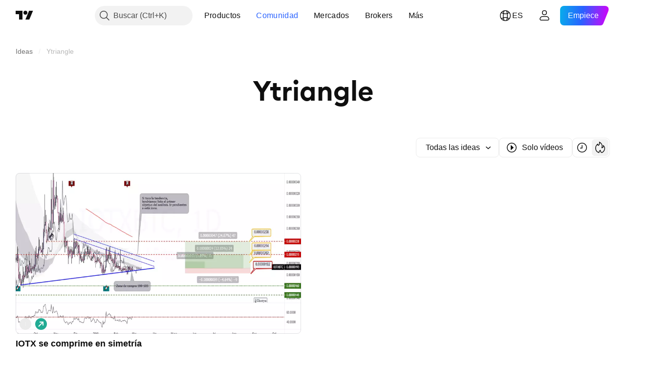

--- FILE ---
content_type: text/css; charset=utf-8
request_url: https://static.tradingview.com/static/bundles/5911.5f96f6b3c550d3f0da23.css
body_size: 476
content:
[data-theme=light]{--_0-EXRx:var(--color-cold-gray-150)}[data-theme=dark]{--_0-EXRx:var(--color-cold-gray-750)}.tv-control-input{background-color:var(--color-body-bg);border-color:var(--color-border);border-radius:2px;border-style:solid;border-width:1px;box-sizing:border-box;color:var(--color-text-regular);display:block;font-size:13px;height:34px;padding:0 12px;width:100%;-webkit-tap-highlight-color:transparent;-webkit-appearance:none;appearance:none;transition:border-color .35s ease,background-color .35s ease}.tv-control-input::placeholder{color:var(--color-placeholder);opacity:1}.tv-control-input:-webkit-autofill{-webkit-text-fill-color:var(--color-cold-gray-650)!important;box-shadow:inset 0 0 0 1000px #fff!important}.tv-control-input--size_xsmall{height:19px}.tv-control-input--size_small{height:27px}.tv-control-input--size_large{font-size:16px;height:48px}.tv-control-input--connect{border-left:0;border-radius:0;border-right:0}.tv-control-input--connect_left{border-bottom-left-radius:0;border-left:none;border-top-left-radius:0}.tv-control-input--connect_right{border-bottom-right-radius:0;border-right:none;border-top-right-radius:0}@media (any-hover:hover){.tv-control-input:hover{border-color:var(--color-border-hover);transition-duration:60ms}}.tv-control-input:focus{border-color:var(--color-tv-blue-500)!important;transition-duration:60ms}.tv-control-input[readonly]{border-color:var(--_0-EXRx);color:var(--color-cold-gray-450)}.tv-control-input[readonly]:focus{border-color:var(--color-disabled-border-and-color)!important}@media (any-hover:hover){.tv-control-input[readonly]:hover{border-color:var(--color-disabled-border-and-color)!important}}.tv-control-input.i-disabled,.tv-control-input[disabled]{border-color:var(--color-disabled-border-and-color)!important;color:var(--color-disabled-border-and-color)!important}.tv-control-input.i-disabled::placeholder,.tv-control-input[disabled]::placeholder{color:var(--color-disabled-border-and-color)!important}@media (any-hover:hover){.tv-control-input.i-disabled:hover,.tv-control-input[disabled]:hover{border-color:var(--color-disabled-border-and-color)!important}}.tv-control-input.i-error{border-color:var(--color-ripe-red-400)!important}@media (any-hover:hover){.tv-control-input.i-error:hover{border-color:var(--color-ripe-red-400)!important}}.tv-control-input.i-error:focus{border-color:var(--color-ripe-red-500)!important}.tv-control-input.i-success{border-color:var(--color-success)!important}@media (any-hover:hover){.tv-control-input.i-success:hover{border-color:var(--color-success-hover)!important}}.tv-control-input.i-success:active,.tv-control-input.i-success:focus{border-color:var(--color-success-active)!important}.tv-control-input--phone{direction:ltr;text-align:left}